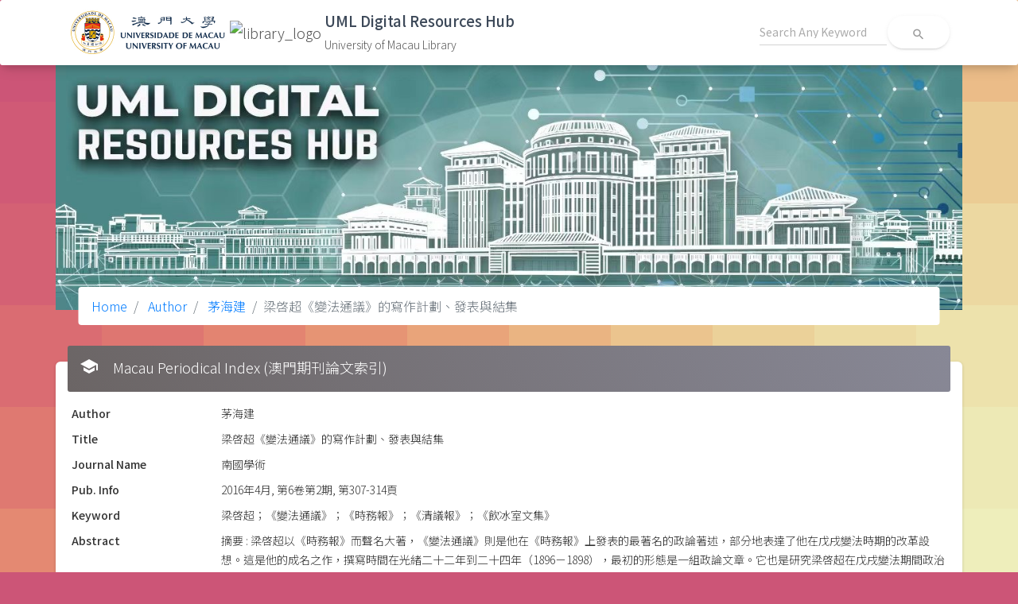

--- FILE ---
content_type: text/html; charset=UTF-8
request_url: http://libdigital.umac.mo/macau-periodical/show/p130-1108-247?from=author
body_size: 3515
content:
<!DOCTYPE html>
<html lang="en">

<head>
  <meta charset="utf-8">
  <meta content="width=device-width, initial-scale=1.0, maximum-scale=1.0, user-scalable=0" name="viewport" />
  <meta http-equiv="X-UA-Compatible" content="IE=edge,chrome=1" />
  <meta name="robots" content="noindex">


  <!-- CSRF Token -->
  <meta name="csrf-token" content="1CWpRkKnm4GwFhRSyNHRhstTI3SSKJWvtV7JvE4J">
   <title>University of Macau Library | UML Digital Resources Hub</title>

  <!-- Fonts -->
  <!-- <link href="https://fonts.googleapis.com/css?family=Nunito" rel="stylesheet"> -->
  <link rel="preconnect" href="https://fonts.googleapis.com">
  <link rel="preconnect" href="https://fonts.gstatic.com" crossorigin>
  <link rel="stylesheet" type="text/css" href="https://fonts.googleapis.com/css?family=Roboto:300,400,500,700|Roboto+Slab:400,700|Noto+Sans+TC|Material+Icons" />
   <link href="https://fonts.googleapis.com/css2?family=Noto+Sans+SC:wght@100;300;400;500;700;900&family=Noto+Sans+TC:wght@300;400;500;700;900&display=swap" rel="stylesheet">
  <!-- Styles -->
  <link href="http://libdigital.umac.mo/css/normalize.css" rel="stylesheet">
  <link href="http://libdigital.umac.mo/css/material-dashboard.min.css?v=2.1.2" rel="stylesheet">
  <link href="/css/app.css?id=25ee14b7c290a7d950482ec783b53737" rel="stylesheet">

  <!--  icons     -->

            <!-- Google tag (gtag.js) -->
    <script async src="https://www.googletagmanager.com/gtag/js?id=G-81VP5816WT"></script>
    <script>
        window.dataLayer = window.dataLayer || [];
        function gtag(){dataLayer.push(arguments);}
        gtag('js', new Date());

        gtag('config', 'G-81VP5816WT');
    </script>
</head>

<body>

<nav class="navbar sticky-top bg-white">
    <div class="container">
        <div class="d-flex flex-wrap justify-content-start align-items-center w-100">
            <a class="navbar-brand my-1 d-flex justify-content-start" href="https://www.um.edu.mo/">
                <img class="mr-1 um-logo" src="/images/UM-Logo_H-Black.png" alt="um_logo">
            </a>
            <a class="navbar-brand my-1 d-flex justify-content-start" href="https://library.um.edu.mo/">
                <img class="mr-1 um-logo object-fit-contain" src="https://library.um.edu.mo/images/UM/header/library_logo.png" alt="library_logo">
            </a>
            <a class="navbar-brand my-1 d-flex justify-content-start" href="/">
                <div class="app-title">
                    <span class="title">UML Digital Resources Hub</span>
                    <span class="org">University of Macau Library</span>
                </div>
            </a>
            <form class="form-inline ml-auto" action="http://libdigital.umac.mo/search/general">
                <div class="form-group bmd-form-group">
                    <input type="text" class="form-control main-search-input" name="q" placeholder="Search Any Keyword">
                </div>
                <button type="submit" class="btn btn-neutral btn-icon btn-round btn-white">
                    <i class="material-icons">search</i>
                </button>
            </form>
        </div>
    </div>
</nav>

  <main class="">
    <div class="container">
      <div class="row justify-content-center">
        <div class="banner-container">
                    <img class="img-fluid" src="/images/banner.jpg?v=0.2">
          
                    
          <nav aria-label="breadcrumb" role="navigation" class="breadcrumb-panel">
            <ol class="breadcrumb">
              <li class="breadcrumb-item"><a href="http://libdigital.umac.mo/home">Home</a></li>



































                
                    <li class="breadcrumb-item"><a href="http://libdigital.umac.mo/macau-periodical/author"> Author</a></li>
  <li class="breadcrumb-item"><a href="http://libdigital.umac.mo"> 茅海建</a></li>
          <li class="breadcrumb-item active" aria-current="page">梁啓超《變法通議》的寫作計劃、發表與結集</li>
            </ol>
          </nav>
                  </div>

        <div class="card">
    <div class="card-header card-header-grey">
        <i class="material-icons mr-2">school</i>
        <h4 class="card-title">
            Macau Periodical Index (澳門期刊論文索引)
        </h4>
    </div>
    <div class="card-body">

            <dl class="row">

<dt class="col-sm-2">Author</dt>
<dd class="col-sm-10">茅海建</dd>

<dt class="col-sm-2">Title</dt>
<dd class="col-sm-10">梁啓超《變法通議》的寫作計劃、發表與結集</dd>

<dt class="col-sm-2">Journal Name</dt>
<dd class="col-sm-10">南國學術</dd>


<dt class="col-sm-2">Pub. Info</dt>
<dd class="col-sm-10">
2016年4月, 第6卷第2期, 第307-314頁</dd>



<dt class="col-sm-2">Keyword</dt>
<dd class="col-sm-10">梁啓超；《變法通議》；《時務報》；《清議報》；《飲冰室文集》</dd>

<dt class="col-sm-2">Abstract</dt>
<dd class="col-sm-10">摘要 : 梁啓超以《時務報》而聲名大著，《變法通議》則是他在《時務報》上發表的最著名的政論著述，部分地表達了他在戊戌變法時期的改革設想。這是他的成名之作，撰寫時間在光緒二十二年到二十四年（1896－1898），最初的形態是一組政論文章。它也是研究梁啓超在戊戌變法期間政治思想與政策設計的重要史料。從最初發表在《時務報》、《清議報》的各篇文章，到《變法通議》的寫作時間、寫作計劃的變化，再到其歷次結集版本之間的關係綜合觀察，雖然梁啓超本人有着很大的企圖，但《變法通議》其實是一部最終沒有完成的作品。後來的讀者、研究者之所以對《變法通議》的認識有兩大誤區，與編纂者、出版者在結集工作上的簡單化直接相關：首先，從1902年（清光緒二十八年）上海廣智書局出版何擎一編《飲冰室文集》爲始，梁啓超的《變法通議》就失去了在《時務報》、《清議報》上的副標題，讀者若不與《時務報》、《清議報》相對照，很難理解梁啓超的寫作計劃及其變化，許多研究者也因此不瞭解梁啓超變法思想之寬度。其次，從1926年（民國15年）中華書局出版梁廷燦編《乙丑重編飲冰室文集》爲始，梁啓超《變法通議》的各篇，不再標明其最初發表的年份，而1936年中華書局版《變法通議》更是誤標爲“清光緒二十二年”。這不僅使得許多研究者不能看出梁啓超思想之“進步”，甚至還將《論變法必自平滿漢之界始》、《論變法後安置守舊大臣之法》兩篇梁啓超在戊戌政變後的自辯之作，當作其戊戌變法期間已擬定的政策；尤其是“君民同治”一語的使用，原本是梁啓超到了日本之後續寫《變法通議》時所創造，卻被研究者當做是他在戊戌變法期間的建策或言論，進而影響到對整個戊戌變法研究結論的客觀性。</dd>

</dl>

    </div>
</div>
      </div>
    </div>
  </main>

  <!-- <a href="#" id="toTopBtn" class="cd-top text-replace js-cd-top cd-top--is-visible cd-top--fade-out" data-abc="true"></a> -->

  <script src="/js/core/jquery.min.js"></script>
  <script src="/js/core/popper.min.js"></script>
  <script src="/js/core/bootstrap-material-design.min.js"></script>

  <script src="/js/plugins/perfect-scrollbar.jquery.min.js"></script>
  <script src="/js/material-dashboard.min.js?v=2.1.2"></script>

  <script src="/js/app.js?id=7c7653238a4cf0980f9041c64df536bc"></script>
  <script>
      document.addEventListener('contextmenu', event => {
          event.preventDefault();
      });
  </script>
  </body>

</html>
